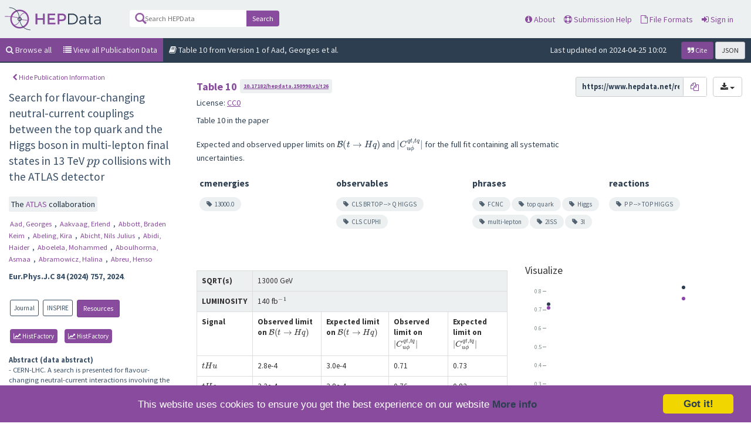

--- FILE ---
content_type: text/html; charset=utf-8
request_url: https://www.hepdata.net/record/151308
body_size: 62528
content:



<!DOCTYPE html>
<html lang="en" dir="ltr">
  <head>
    <meta charset="utf-8">
    <meta http-equiv="X-UA-Compatible" content="IE=edge">
    <meta name="viewport" content="width=device-width, initial-scale=1">
    <meta name="google-site-verification" content="5fPGCLllnWrvFxH9QWI0l1TadV7byeEvfPcyK2VkS_s"/>
    <meta name="google-site-verification" content="Rp5zp04IKW-s1IbpTOGB7Z6XY60oloZD5C3kTM-AiY4"/>

    
    
    <meta name="generator" content="Invenio"/>

    
    
    
    <title>HEPData | ATLAS | 2024 | Search for flavour-changing neutral-current couplings between the top quark and the Higgs boson in multi-lepton final states in 13 TeV $pp$ collisions with the ATLAS detector | Table 10</title>
      <link rel="shortcut icon" type="image/x-icon" href="/static/favicon.ico"/>
          <link rel="apple-touch-icon" sizes="120x120" href="/static/apple-touch-icon-120.png"/>
          <link rel="apple-touch-icon" sizes="152x152" href="/static/apple-touch-icon-152.png"/>
          <link rel="apple-touch-icon" sizes="167x167" href="/static/apple-touch-icon-167.png"/>
          <link rel="apple-touch-icon" sizes="180x180" href="/static/apple-touch-icon-180.png"/>
  
    <script type="application/ld+json">
      {"@context": "http://schema.org", "@id": "https://doi.org/10.17182/hepdata.150998.v1/t26", "@reverse": {"isBasedOn": [{"@type": "ScholarlyArticle", "identifier": {"@type": "PropertyValue", "propertyID": "URL", "value": "https://inspirehep.net/literature/2773613"}}, {"@id": "https://doi.org/10.1140/epjc/s10052-024-12994-1", "@type": "JournalArticle"}]}, "@type": "Dataset", "additionalType": "Dataset", "author": {"@type": "Organization", "name": "ATLAS Collaboration"}, "creator": {"@type": "Organization", "name": "ATLAS Collaboration"}, "datePublished": "2024", "description": "Expected and observed upper limits on $\\mathcal{B}(t\\to Hq)$ and $|C_{u\\phi}^{qt,tq}|$ for the full fit containing all systematic uncertainties.", "distribution": [{"@type": "DataDownload", "contentUrl": "https://www.hepdata.net/download/table/1645748/root", "description": "ROOT file", "encodingFormat": "https://root.cern"}, {"@type": "DataDownload", "contentUrl": "https://www.hepdata.net/download/table/1645748/yaml", "description": "YAML file", "encodingFormat": "https://yaml.org"}, {"@type": "DataDownload", "contentUrl": "https://www.hepdata.net/download/table/1645748/csv", "description": "CSV file", "encodingFormat": "text/csv"}, {"@type": "DataDownload", "contentUrl": "https://www.hepdata.net/download/table/1645748/yoda", "description": "YODA file", "encodingFormat": "https://yoda.hepforge.org"}, {"@type": "DataDownload", "contentUrl": "https://www.hepdata.net/download/table/1645748/yoda.h5", "description": "YODA.H5 file", "encodingFormat": "https://yoda.hepforge.org"}], "identifier": [{"@type": "PropertyValue", "propertyID": "HEPDataRecord", "value": "https://www.hepdata.net/record/ins2773613?version=1"}, {"@type": "PropertyValue", "propertyID": "HEPDataRecordAlt", "value": "https://www.hepdata.net/record/150998"}], "inLanguage": "en", "includedInDataCatalog": {"@id": "https://doi.org/10.17182/hepdata.150998.v1", "@type": "DataCatalog", "url": "https://www.hepdata.net/record/ins2773613?version=1"}, "isPartOf": {"@id": "https://doi.org/10.17182/hepdata.150998.v1", "@type": "Dataset", "description": "- CERN-LHC. A search is presented for flavour-changing neutral-current interactions involving the top quark, the Higgs boson and an up-type quark ($q=u,c$) with the ATLAS detector at the Large Hadron Collider. The analysis considers leptonic decays of the top quark along with Higgs boson decays into two $W$ bosons, two $Z$ bosons or a $\\tau^{+}\\tau^{-}$ pair. It focuses on final states containing either two leptons (electrons or muons) of the same charge or three leptons. The considered processes are $t\\bar{t}$ and $Ht$ production. For the $t\\bar{t}$ production, one top quark decays via $t\\to Hq$. The proton-proton collision data set analysed amounts to 140 fb$^{-1}$ at $\\sqrt{s}=13$ TeV. No significant excess beyond Standard Model expectations is observed and upper limits are set on the $t\\to Hq$ branching ratios at 95\\,\\% confidence level, amounting to observed (expected) limits of $\\mathcal{B}(t\\to Hu)\u0026lt;2.8\\,(3.0) \\times 10^{-4}$ and $\\mathcal{B}(t\\to Hc)\u0026lt;3.3\\,(3.8) \\times 10^{-4}$. Combining this search with other searches for $tHq$ flavour-changing neutral-current interactions previously conducted by ATLAS, considering $H\\to b\\bar{b}$ and $H\\to\\gamma\\gamma$ decays, as well as $H\\to\\tau^{+}\\tau^{-}$ decays with one or two hadronically decaying $\\tau$-leptons, yields observed (expected) upper limits on the branching ratios of $\\mathcal{B}(t\\to Hu)\u0026lt;2.6\\,(1.8) \\times 10^{-4}$ and $\\mathcal{B}(t\\to Hc)\u0026lt;3.4\\,(2.3) \\times 10^{-4}$.", "name": "Search for flavour-changing neutral-current couplings between the top quark and the Higgs boson in multi-lepton final states in 13 TeV $pp$ collisions with the ATLAS detector", "url": "https://www.hepdata.net/record/ins2773613?version=1"}, "keywords": "P P --\u003e TOP HIGGS, FCNC, top quark, Higgs, multi-lepton, 2lSS, 3l, 13000.0, CLS BR TOP --\u003e Q HIGGS, CLS CUPHI", "name": "Table 10", "provider": {"@type": "Organization", "name": "HEPData"}, "publisher": {"@type": "Organization", "name": "HEPData"}, "url": "https://www.hepdata.net/record/151308", "version": 1}
    </script>
  

  


    <link href="https://fonts.googleapis.com/css?family=Source+Sans+Pro:400,700" rel="stylesheet">
    <meta name="theme-color" media="(prefers-color-scheme: dark)" content="#1D2D3D">
    <meta name="theme-color" content="#ECF0F1">
    <!-- Windows Phone -->
    <meta name="msapplication-navbutton-color" content="#894B9D">
    <!-- iOS Safari -->
    <meta name="apple-mobile-web-app-status-bar-style" content="#894B9D">

    <link rel="stylesheet" href="/static/dist/css/hepdata-styles.2cd32ad64c8e6c893c84.css" />
    <script src="/static/dist/js/manifest.5fc587de41eb5711dd6b.js"></script>
<script src="/static/dist/js/73.4d16d3c6e38be7ba390b.js"></script>
<script src="/static/dist/js/2125.886ec603a5ccc4613bf4.js"></script>
<script src="/static/dist/js/hepdata-page-js.36eacf8a32b120348316.js"></script>
    <script src="/static/dist/js/8473.e1ed2f197532e07d97cc.js"></script>
<script src="/static/dist/js/hepdata-mathjax-js.ade24201d6e14f3c29ca.js"></script>

    <link rel="stylesheet" href="/static/dist/css/hepdata-record.c17f0a439c3ad05597eb.css" />
    <link rel="stylesheet" href="/static/dist/css/toastr.e666ca4d35d1be4b5b77.css" />

    <!-- HTML5 shim and Respond.js for IE8 support of HTML5 elements and media queries -->
    <!--[if lt IE 9]>
      <script src="//oss.maxcdn.com/html5shiv/3.7.2/html5shiv.min.js"></script>
      <script src="//oss.maxcdn.com/respond/1.4.2/respond.min.js"></script>
    <![endif]-->

    <!-- Begin Cookie Consent plugin by Silktide - http://silktide.com/cookieconsent -->
    <script type="text/javascript">
        window.cookieconsent_options = {
            "message": "This website uses cookies to ensure you get the best experience on our website",
            "dismiss": "Got it!",
            "learnMore": "More info",
            "link": "/cookies",
            "theme": "light-bottom"
        };
    </script>

    <script type="text/javascript"
            src="//cdnjs.cloudflare.com/ajax/libs/cookieconsent2/1.0.9/cookieconsent.min.js"></script>
    <!-- End Cookie Consent plugin -->
  </head>
  <body data-invenio-config='{"isMathJaxEnabled": ""}' ng-csp  itemscope itemtype="http://schema.org/WebPage" data-spy="scroll" data-target=".scrollspy-target">
    <!--[if lt IE 8]>
      <p class="browserupgrade">You are using an <strong>outdated</strong> browser. Please <a href="http://browsehappy.com/">upgrade your browser</a> to improve your experience.</p>
    <![endif]-->
  <div class="sticky-bars">

    
      <nav class="navbar navbar-default navbar-fixed-top top-bar">

    <div class="container-fluid">
        <!-- Brand and toggle get grouped for better mobile display -->
        <div class="navbar-header">
            <button type="button" class="navbar-toggle collapsed"
                    data-toggle="collapse"
                    data-target="#navbar-collapse" aria-expanded="false">
                <span class="sr-only">Toggle navigation</span>
                <span class="icon-bar"></span>
                <span class="icon-bar"></span>
                <span class="icon-bar"></span>
            </button>
            <a class="navbar-brand" style="padding: 0" href="/">
                <div class="pull-left hep_logo"></div>
            </a>
        </div>


        <div class="collapse navbar-collapse menu" id="navbar-collapse">

            
                <div class="pull-left ">
                    <form class="top-search-form" action="/search">
                        <input type="text" name="q"
                               placeholder="Search HEPData"
                               value="">
                        <button type="submit" class="submit">Search</button>
                    </form>
                </div>
            

            <ul>



                <li><a href="/about"><span
                        class="fa fa-info-circle"></span> About</a></li>
                <li><a href="/submission"><span
                        class="fa fa-life-ring"></span> Submission Help</a></li>
                <li><a href="/formats"><span
                        class="fa fa-file-o"></span> File Formats</a></li>
                    <li>
                        <a class="" href="/login/">
                            <i class="fa fa-sign-in"></i> Sign in
                        </a>
                    </li>
            </ul>

        </div>
    </div>
</nav>

<div class="clearfix"></div>
    <div class="hep_breadcrumbs">
    <div class="col-md-12 no-padding">
        <ul>
            <a href="/search">
                <li class="active"><span class="fa fa-search"></span>
                    Browse all
                </li>
            </a>

            
              <a href="/record/ins2773613">
                  <li class="active bg-purple-2"><span
                          class="fa fa-list"></span> View all Publication
                      Data
                  </li>
              </a>
            

            <li class="hidden-xs"><span class="fa fa-book"></span>
              
                Table 10
                  from Version 1 of Aad, Georges et al.
            </li>
            <li class="pull-right">

                <div class="cite">

                    
                        <button id="citeLabel" type="button" data-toggle="modal" data-target="#citeModal"
                                class="btn btn-sm btn-primary"
                                aria-haspopup="true" aria-expanded="false">
                            <i class="fa fa-quote-right"></i> Cite
                        </button>
                    

                    

                    <a href="?format=json" id="jsonLabel" type="button"
                       class="btn btn-sm btn-default"
                       aria-haspopup="true" aria-expanded="false">
                        JSON
                    </a>

                </div>

                

                
                    <span class="pull-right hidden-xs"
                          style="padding-right: 10px">Last updated on 2024-04-25 10:02
            </span>
                


            </li>
        </ul>
    </div>
</div>

  </div>
    <div>
    <div class="container-fluid">

        <div class="clearfix"></div>

        <!--top level publication information-->
        <div class="row" style="padding-top: 10px;">
            <div class="detailed-record-info col-lg-3 col-md-3">

                <button class="btn btn-xs btn-link hide-publication-info"
                        style="margin-bottom: 10px"><span
                        class="fa fa-chevron-left"></span> Hide Publication
                    Information
                </button>

            <span id="show-publication-info"
                  class="slider-option paper-info-option"
                  style="left: -40px"><span class="fa fa-chevron-right"></span></span>

                <div>
                    <div class="record-title">
                      
                        Search for flavour-changing neutral-current couplings between the top quark and the Higgs boson in multi-lepton final states in 13 TeV $pp$ collisions with the ATLAS detector
                      
                    </div>

                    <br/>
                    
                      <div class="collaborations">
                        <span class="collaboration-group">
                          The
                          
                            
                            <span class="info_group"> <a
                              href="/search/?collaboration=ATLAS"> ATLAS </a></span>
                           collaboration
                        </span>
                      </div>
                    

                    <div class="record-authors">
                        
                            <a href="/search?author=Aad, Georges">
                              Aad, Georges
                            </a>,
                        
                        
                            <a href="/search?author=Aakvaag, Erlend">
                              Aakvaag, Erlend
                            </a>,
                        
                        
                            <a href="/search?author=Abbott, Braden Keim">
                              Abbott, Braden Keim
                            </a>,
                        
                        
                            <a href="/search?author=Abeling, Kira">
                              Abeling, Kira
                            </a>,
                        
                        
                            <a href="/search?author=Abicht, Nils Julius">
                              Abicht, Nils Julius
                            </a>,
                        
                        
                            <a href="/search?author=Abidi, Haider">
                              Abidi, Haider
                            </a>,
                        
                        
                            <a href="/search?author=Aboelela, Mohammed">
                              Aboelela, Mohammed
                            </a>,
                        
                        
                            <a href="/search?author=Aboulhorma, Asmaa">
                              Aboulhorma, Asmaa
                            </a>,
                        
                        
                            <a href="/search?author=Abramowicz, Halina">
                              Abramowicz, Halina
                            </a>,
                        
                        
                            <a href="/search?author=Abreu, Henso">
                              Abreu, Henso
                            </a>
                        
                    </div>
                    <div class="record-journal">
                        
                        
    <span style="font-weight: bolder">Eur.Phys.J.C 84 (2024) 757, 2024</span>.

                    </div>

                    
                        <br/>
                    

                    <div class="record-links">
                        <ul>
                            
                                <li>
                                    <a href="https://doi.org/10.1140/epjc/s10052-024-12994-1"
                                       target="_blank"><span class="link"><span class="link-value">Journal</span>
                                </span></a>
                                </li>
                            
                            
                              <li>
                                <a href="https://inspirehep.net/literature/2773613"
                                   target="_blank"><span
                                        class="link"><span class="link-type">INSPIRE</span></span>
                                </a>
                              </li>
                            

                            
                                <li>
                                    <button id="show_resources" class="btn btn-primary btn-sm"
                                            data-recid="150998">
                                        Resources
                                    </button>
                                </li>
                            
                        </ul>
                        <ul>
                          
                            <li><div class="analysis"><a href="https://www.hepdata.net/record/resource/3597694?landing_page=true" target="_blank"><span
                              class="fa fa-line-chart"></span> HistFactory</a></div></li>
                          
                            <li><div class="analysis"><a href="https://www.hepdata.net/record/resource/3597695?landing_page=true" target="_blank"><span
                              class="fa fa-line-chart"></span> HistFactory</a></div></li>
                          
                        </ul>
                    </div>
                </div>

                <div class="clearfix"></div>

                <div class="record-abstract">
                    <strong>Abstract  (data
                        abstract)</strong><br/>

                    <div class="record-abstract-content scrollable">
                        
                            - CERN-LHC. A search is presented for flavour-changing neutral-current interactions involving the top quark, the Higgs boson and an up-type quark ($q=u,c$) with the ATLAS detector at the Large Hadron Collider. The analysis considers leptonic decays of the top quark along with Higgs boson decays into two $W$ bosons, two $Z$ bosons or a $\tau^{+}\tau^{-}$ pair. It focuses on final states containing either two leptons (electrons or muons) of the same charge or three leptons. The considered processes are $t\bar{t}$ and $Ht$ production. For the $t\bar{t}$ production, one top quark decays via $t\to Hq$. The proton-proton collision data set analysed amounts to 140 fb$^{-1}$ at $\sqrt{s}=13$ TeV. No significant excess beyond Standard Model expectations is observed and upper limits are set on the $t\to Hq$ branching ratios at 95\,\% confidence level, amounting to observed (expected) limits of $\mathcal{B}(t\to Hu)&lt;2.8\,(3.0) \times 10^{-4}$ and $\mathcal{B}(t\to Hc)&lt;3.3\,(3.8) \times 10^{-4}$. Combining this search with other searches for $tHq$ flavour-changing neutral-current interactions previously conducted by ATLAS, considering $H\to b\bar{b}$ and $H\to\gamma\gamma$ decays, as well as $H\to\tau^{+}\tau^{-}$ decays with one or two hadronically decaying $\tau$-leptons, yields observed (expected) upper limits on the branching ratios of $\mathcal{B}(t\to Hu)&lt;2.6\,(1.8) \times 10^{-4}$ and $\mathcal{B}(t\to Hc)&lt;3.4\,(2.3) \times 10^{-4}$.
                        
                    </div>
                </div>

                <div class="clearfix"></div>
                <br/>
            </div>

            

                

                

            


            <!--if there is data, we show it. If not, we show the upload screen if the logged in user is an uploader-->
            
                
                    
                    <div id="hepdata_table_detail" class="scrollable col-lg-9 col-md-9">

    

    <div class="nice-dropdown" id="table-selector">
        <select style="width: 100%" onchange="HEPDATA.switch_table('#table-list',$(this).val(),$(this).find('option:selected').attr('name'),'finished')">
            
                <option value="1645723" name="SR$2\ell$ Dec pre-fit background composition"
                
                >SR$2\ell$ Dec pre-fit background composition</option>
            
                <option value="1645724" name="SR$2\ell$ Prod pre-fit background composition"
                
                >SR$2\ell$ Prod pre-fit background composition</option>
            
                <option value="1645725" name="SR$3\ell$ Dec pre-fit background composition"
                
                >SR$3\ell$ Dec pre-fit background composition</option>
            
                <option value="1645726" name="SR$3\ell$ Prod pre-fit background composition"
                
                >SR$3\ell$ Prod pre-fit background composition</option>
            
                <option value="1645727" name="SR$2\ell$ Dec $H_\text{T}(\text{jets})$ post-fit"
                
                >SR$2\ell$ Dec $H_\text{T}(\text{jets})$ post-fit</option>
            
                <option value="1645728" name="SR$2\ell$ Prod $m(t_\text{SM}, b\text{-jet}_0)$ post-fit"
                
                >SR$2\ell$ Prod $m(t_\text{SM}, b\text{-jet}_0)$ post-fit</option>
            
                <option value="1645729" name="SR$3\ell$ Dec $m(\ell_\text{OS},\ell_\text{SS,1})$ post-fit"
                
                >SR$3\ell$ Dec $m(\ell_\text{OS},\ell_\text{SS,1})$ post-fit</option>
            
                <option value="1645730" name="SR$3\ell$ Prod $m(\ell_\text{OS},\ell_\text{SS,1})$ post-fit"
                
                >SR$3\ell$ Prod $m(\ell_\text{OS},\ell_\text{SS,1})$ post-fit</option>
            
                <option value="1645731" name="SR$2\ell$ Dec $D_\text{NN}(tHc)$ post-fit"
                
                >SR$2\ell$ Dec $D_\text{NN}(tHc)$ post-fit</option>
            
                <option value="1645732" name="SR$2\ell$ Prod $D_\text{NN}(tHc)$ post-fit"
                
                >SR$2\ell$ Prod $D_\text{NN}(tHc)$ post-fit</option>
            
                <option value="1645733" name="SR$3\ell$ Dec $D_\text{NN}(tHc)$ post-fit"
                
                >SR$3\ell$ Dec $D_\text{NN}(tHc)$ post-fit</option>
            
                <option value="1645734" name="SR$3\ell$ Prod $D_\text{NN}(tHc)$ post-fit"
                
                >SR$3\ell$ Prod $D_\text{NN}(tHc)$ post-fit</option>
            
                <option value="1645735" name="CR$2\ell$ HF$e$ $p_\text{T}(\ell_1)$ post-fit"
                
                >CR$2\ell$ HF$e$ $p_\text{T}(\ell_1)$ post-fit</option>
            
                <option value="1645736" name="CR$2\ell$ HF$\mu$ $p_\text{T}(\ell_1)$ post-fit"
                
                >CR$2\ell$ HF$\mu$ $p_\text{T}(\ell_1)$ post-fit</option>
            
                <option value="1645737" name="CR$2\ell$ $t\bar{t}V$ $p_\text{T}(\ell_1)$ post-fit"
                
                >CR$2\ell$ $t\bar{t}V$ $p_\text{T}(\ell_1)$ post-fit</option>
            
                <option value="1645738" name="CR$3\ell$ HF$e$ $p_\text{T}(\ell_2)$ post-fit"
                
                >CR$3\ell$ HF$e$ $p_\text{T}(\ell_2)$ post-fit</option>
            
                <option value="1645739" name="CR$3\ell$ HF$\mu$ $p_\text{T}(\ell_2)$ post-fit"
                
                >CR$3\ell$ HF$\mu$ $p_\text{T}(\ell_2)$ post-fit</option>
            
                <option value="1645740" name="CR$3\ell$ $t\bar{t}W$ $p_\text{T}(b\text{-jet}_0)$ post-fit"
                
                >CR$3\ell$ $t\bar{t}W$ $p_\text{T}(b\text{-jet}_0)$ post-fit</option>
            
                <option value="1645741" name="CR$3\ell$ $t\bar{t}Z$ $p_\text{T}(b\text{-jet}_0)$ post-fit"
                
                >CR$3\ell$ $t\bar{t}Z$ $p_\text{T}(b\text{-jet}_0)$ post-fit</option>
            
                <option value="1645742" name="Upper limits on $\mathcal{B}(t\to Hu)$"
                
                >Upper limits on $\mathcal{B}(t\to Hu)$</option>
            
                <option value="1645743" name="Upper limits on $\mathcal{B}(t\to Hc)$"
                
                >Upper limits on $\mathcal{B}(t\to Hc)$</option>
            
                <option value="1645744" name="Table 6"
                
                >Table 6</option>
            
                <option value="1645745" name="Table 7"
                
                >Table 7</option>
            
                <option value="1645746" name="Table 8"
                
                >Table 8</option>
            
                <option value="1645747" name="Table 9"
                
                >Table 9</option>
            
                <option value="1645748" name="Table 10"
                selected
                >Table 10</option>
            
                <option value="1645749" name="SR$2\ell$ Dec $H_\text{T}(\text{jets})$ pre-fit"
                
                >SR$2\ell$ Dec $H_\text{T}(\text{jets})$ pre-fit</option>
            
                <option value="1645750" name="SR$2\ell$ Prod $m(t_\text{SM}, b\text{-jet}_0)$ pre-fit"
                
                >SR$2\ell$ Prod $m(t_\text{SM}, b\text{-jet}_0)$ pre-fit</option>
            
                <option value="1645751" name="SR$3\ell$ Dec $m(\ell_\text{OS},\ell_\text{SS,1})$ pre-fit"
                
                >SR$3\ell$ Dec $m(\ell_\text{OS},\ell_\text{SS,1})$ pre-fit</option>
            
                <option value="1645752" name="SR$3\ell$ Prod $m(\ell_\text{OS},\ell_\text{SS,1})$ pre-fit"
                
                >SR$3\ell$ Prod $m(\ell_\text{OS},\ell_\text{SS,1})$ pre-fit</option>
            
                <option value="1645753" name="SR$2\ell$ Dec $D_\text{NN}(tHu)$ post-fit"
                
                >SR$2\ell$ Dec $D_\text{NN}(tHu)$ post-fit</option>
            
                <option value="1645754" name="SR$2\ell$ Prod $D_\text{NN}(tHu)$ post-fit"
                
                >SR$2\ell$ Prod $D_\text{NN}(tHu)$ post-fit</option>
            
                <option value="1645755" name="SR$3\ell$ Dec $D_\text{NN}(tHu)$ post-fit"
                
                >SR$3\ell$ Dec $D_\text{NN}(tHu)$ post-fit</option>
            
                <option value="1645756" name="SR$3\ell$ Prod $D_\text{NN}(tHu)$ post-fit"
                
                >SR$3\ell$ Prod $D_\text{NN}(tHu)$ post-fit</option>
            
                <option value="1645757" name="SR$2\ell$ Dec $D_\text{NN}(tHc)$ pre-fit"
                
                >SR$2\ell$ Dec $D_\text{NN}(tHc)$ pre-fit</option>
            
                <option value="1645758" name="SR$2\ell$ Prod $D_\text{NN}(tHc)$ pre-fit"
                
                >SR$2\ell$ Prod $D_\text{NN}(tHc)$ pre-fit</option>
            
                <option value="1645759" name="SR$3\ell$ Dec $D_\text{NN}(tHc)$ pre-fit"
                
                >SR$3\ell$ Dec $D_\text{NN}(tHc)$ pre-fit</option>
            
                <option value="1645760" name="SR$3\ell$ Prod $D_\text{NN}(tHc)$ pre-fit"
                
                >SR$3\ell$ Prod $D_\text{NN}(tHc)$ pre-fit</option>
            
                <option value="1645761" name="SR$2\ell$ Dec $D_\text{NN}(tHu)$ pre-fit"
                
                >SR$2\ell$ Dec $D_\text{NN}(tHu)$ pre-fit</option>
            
                <option value="1645762" name="SR$2\ell$ Prod $D_\text{NN}(tHu)$ pre-fit"
                
                >SR$2\ell$ Prod $D_\text{NN}(tHu)$ pre-fit</option>
            
                <option value="1645763" name="SR$3\ell$ Dec $D_\text{NN}(tHu)$ pre-fit"
                
                >SR$3\ell$ Dec $D_\text{NN}(tHu)$ pre-fit</option>
            
                <option value="1645764" name="SR$3\ell$ Prod $D_\text{NN}(tHu)$ pre-fit"
                
                >SR$3\ell$ Prod $D_\text{NN}(tHu)$ pre-fit</option>
            
                <option value="1645765" name="CR$2\ell$ HF$e$ $p_\text{T}(\ell_1)$ pre-fit"
                
                >CR$2\ell$ HF$e$ $p_\text{T}(\ell_1)$ pre-fit</option>
            
                <option value="1645766" name="CR$2\ell$ HF$\mu$ $p_\text{T}(\ell_1)$ pre-fit"
                
                >CR$2\ell$ HF$\mu$ $p_\text{T}(\ell_1)$ pre-fit</option>
            
                <option value="1645767" name="CR$2\ell$ $t\bar{t}V$ $p_\text{T}(\ell_1)$ pre-fit"
                
                >CR$2\ell$ $t\bar{t}V$ $p_\text{T}(\ell_1)$ pre-fit</option>
            
                <option value="1645768" name="CR$3\ell$ HF$e$ $p_\text{T}(\ell_2)$ pre-fit"
                
                >CR$3\ell$ HF$e$ $p_\text{T}(\ell_2)$ pre-fit</option>
            
                <option value="1645769" name="CR$3\ell$ HF$\mu$ $p_\text{T}(\ell_2)$ pre-fit"
                
                >CR$3\ell$ HF$\mu$ $p_\text{T}(\ell_2)$ pre-fit</option>
            
                <option value="1645770" name="CR$3\ell$ $t\bar{t}W$ $p_\text{T}(b\text{-jet}_0)$ pre-fit"
                
                >CR$3\ell$ $t\bar{t}W$ $p_\text{T}(b\text{-jet}_0)$ pre-fit</option>
            
                <option value="1645771" name="CR$3\ell$ $t\bar{t}Z$ $p_\text{T}(b\text{-jet}_0)$ pre-fit"
                
                >CR$3\ell$ $t\bar{t}Z$ $p_\text{T}(b\text{-jet}_0)$ pre-fit</option>
            
                <option value="1645772" name="$tHu$ fit NP ranking"
                
                >$tHu$ fit NP ranking</option>
            
                <option value="1645773" name="$tHc$ fit NP ranking"
                
                >$tHc$ fit NP ranking</option>
            
                <option value="1645774" name="Upper limits on $\mathcal{B}(t\to Hu)$ per final state"
                
                >Upper limits on $\mathcal{B}(t\to Hu)$ per final state</option>
            
                <option value="1645775" name="Upper limits on $\mathcal{B}(t\to Hc)$ per final state"
                
                >Upper limits on $\mathcal{B}(t\to Hc)$ per final state</option>
            
        </select>
    </div>

    <div id="hepdata_table_loader" style="width: 200px; height: 200px; margin: 0 auto">
        <div id="hepdata_table_loading">
            <div id="main_table_loader"></div>
            <p align="center" style="font-weight: bolder; color: #2C3E50; padding-top: 0px">Loading Data...</p>
        </div>
        <div id="hepdata_table_loading_failed" class="hidden">
            <p id="hepdata_table_loading_failed_text" align="center" style="font-weight: bolder; color: #2C3E50; padding-top: 0px"></p>
            <p align="center">Please try again later, or email info@hepdata.net if this error persists.</p>
        </div>
    </div>

    <div id="hepdata_table_content" class="hidden">
        <div class="hepdata_table_detail_header">
            <div>
                <h4>

                    <div id="table_name" class="pull-left" style="padding-top: 7px;"></div>
                    
                        <div id="table_doi" style="padding-top: 7px;" class="pull-left"><div id="table_doi_contents"></div></div>
                    


                    <a href="" class="pull-right btn btn-link btn-sm" id="json_link">JSON</a>
                    <div class="dropdown pull-right">
                        <button id="dLabelData"
                                type="button"
                                class="btn btn-default"
                                data-toggle="dropdown"
                                aria-haspopup="true"
                                aria-expanded="false">
                            <i class="fa fa-download"></i>
                            <span class="caret"></span>
                        </button>

                        <ul class="dropdown-menu" aria-labelledby="dLabelData">
                            <li>
                                <a href="#"
                                   class="data_download_link"
                                   id="download_yaml_data">YAML</a>
                            </li>
                            <li>
                                <a href="#"
                                   class="data_download_link"
                                   id="download_yoda_data">YODA</a>
                            </li>
                            <li>
                                <a href="#"
                                   class="data_download_link"
                                   id="download_yoda1_data">YODA1</a>
                            </li>
                            <li>
                                <a href="#"
                                   class="data_download_link"
                                   id="download_root_data">ROOT</a>
                            </li>
                            <li>
                                <a href="#"
                                   class="data_download_link"
                                   id="download_csv_data">CSV</a>
                            </li>
                        </ul>
                    </div>

                    <div class="pull-right" id="data_link_container">
                        <input id="direct_data_link" value="" disabled>
                        <button class="btn btn-small copy-btn" data-clipboard-text="">
                            <i class="fa fa-copy" alt="Copy to clipboard"></i>
                        </button>
                    </div>

                    <span class="pull-right" id="support-files" style="margin-right: 20px; margin-top:1px"></span>
                </h4>

                <div class="clearfix"></div>

                <p id="table_data_license" class="hidden">License: <span id="table_data_license_url"></span></p>

                <div class="clearfix"></div>

                <p id="table_location"></p>

                <div class="clearfix"></div>

                <div id="related-tables">
                    <h5>This table is related to:</h5>
                    <div class="related-list-container">
                        <ul class="related-list"></ul>
                    </div>
                </div>

                <div class="clearfix"></div>

                <div id="related-to-this-tables">
                    <h5>This table is referred to by:</h5>
                    <div class="related-list-container">
                        <ul class="related-list"></ul>
                    </div>
                </div>
            </div>
            <div class="clearfix"></div>
            <div class="row">
                <div class="col-md-9 col-sm-10">
                    <p id="table_description"></p>
                </div>
                <div id="figures" class="col-md-3 col-sm-2"></div>
            </div>


            <div class="clearfix"></div>
            <div id="table_keywords">
                <div class="row-fluid"></div>
            </div>
            <div class="clearfix"></div>
        </div>
        <br/>

        <div class="clearfix"></div>

        <div class="clearfix"></div>

        <div id="hepdata_filesize_loader" class="hidden">
            <div id="filesize_table_confirm" align="center">
                <p align="center" style="font-weight: bolder; color: #2C3E50; padding-top: 0px">This table is too large to load automatically.</p>
                <p id="filesize_table_size">The table size is <span id="file_size"></span> MB, which is greater than our threshold of <span id="threshold_size"></span> MB.</p>
                <button id="hepdata_filesize_loading_button" class="btn btn-primary btn-sm">Load Table</button>
            </div>
            <div id="filesize_table_loading" class="hidden" align="center">
                <div id="filesize_table_loader"></div>
                <p align="center" style="font-weight: bolder; color: #2C3E50; padding-top: 0px">Loading Data...</p>
            </div>
            <div id="filesize_table_loading_failed" class="hidden">
                <p id="filesize_table_failed_text" align="center" style="font-weight: bolder; color: #2C3E50; padding-top: 0px"></p>
                <p align="center">Please try again later, or email info@hepdata.net if this error persists.</p>
            </div>
        </div>
        <div id="hep_table" class="row">
            <div id="hep_table_data" class="col-md-7 hidden-xs">
                <div id="table_options_region"></div>
                <div id="table_section">
                    <table class="table table-bordered table-hover">
                        <tbody id="data_table_region">
                        <!--will be populated automatically-->
                        </tbody>
                    </table>
                </div>
            </div>

            <div id="hep_table_chart" class="col-md-5 ">
                <h4>Visualize</h4>

                <div id="data_visualization_region">

                </div>

                <div id="legend" class="legend-container">

                </div>
            </div>


        </div>


    </div>

</div>

                
            

        </div>
    </div>


    <!-- Modal -->
<div class="modal fade" id="codeDialog" tabindex="-1" role="dialog"
     aria-labelledby="codeDialog" aria-hidden="true">
    <div class="modal-dialog">
        <div class="modal-content">
            <div class="modal-header">
                <button type="button" class="close" data-dismiss="modal"
                        aria-label="Close"><span
                        aria-hidden="true">&times;</span></button>
                <h4 class="modal-title code-viewer-title" id="codeDialogLabel">Resource File</h4>
            </div>

            <div class="modal-body" id="codeDialogContents">
                <p id="file-description"></p>

                <div id="code">
                    <textarea id="code-contents"></textarea>
                </div>
            </div>
            <div class="modal-footer">
                <a href="#" id="file_download_btn" type="button" class="btn btn-primary">Download File
                </a>
            </div>
        </div>
    </div>
</div>

<script src="/static/dist/js/hepdata-code-view-js.1f70d8b80ddf0dd84e5e.js"></script>
    <div class="modal fade" id="resourceModal" tabindex="-1" role="dialog" aria-labelledby="resourceModal"
     aria-hidden="true">
    <div class="modal-dialog modal-lg">
        <div class="modal-content">
            <div class="modal-header" >
                <button type="button" class="close" data-dismiss="modal" aria-label="Close"><span
                        aria-hidden="true">&times;</span></button>
                <h4 class="modal-title" id="additionalResource">Additional Publication Resources</h4>
            </div>

            <div class="modal-body" id="resource-modal-contents">


                <div class="col-md-3" id="resource-filter">
                    <div class="filter">
                        <input type="text" placeholder="filter" id="resource-filter-input" onkeyup="HEPDATA.filter_content('#resource-filter-input', '#resource-list-items');">
                    </div>
                    <ul class="scrollable" id="resource-list-items">
                        
                    </ul>
                </div>

                <div class="col-md-9" id="resource-details">
                    

                    <div class="container-fluid">
                        
                        
                            
                        
                        <div class="row scrollable full" id="resource-list">
                            <!-- automatically populated -->
                        </div>
                    </div>

                </div>

                <div class="clearfix"></div>
            </div>
        </div>
    </div>
</div>
    
      <div class="modal fade" id="citeModal" tabindex="-1" role="dialog" aria-labelledby="citeModal"
     aria-hidden="true">
    <div class="modal-dialog">
        <div class="modal-content">
            <div class="modal-header">
                <button type="button" class="close" data-dismiss="modal" aria-label="Close"><span
                        aria-hidden="true">&times;</span></button>
                <h4 class="modal-title" id="citing">Citing this record</h4>
            </div>
            <div class="modal-body" id="codeDialogContents" style="padding: 0">

                
                    <div>
                        <ul class="nav nav-tabs" role="tablist">
                            <li role="presentation" class="active"><a href="#html" aria-controls="home" role="tab"
                                                                      data-toggle="tab">HTML</a></li>
                            <li role="presentation"><a href="#bibtex" aria-controls="profile" role="tab"
                                                       data-toggle="tab">BibTeX</a>
                            </li>
                        </ul>

                        <div class="tab-content">

                            
                              
                              
                            

                            
                              
                              
                              
                                
                                  
                                
                                  
                                
                                  
                                
                                  
                                
                                  
                                
                                  
                                
                                  
                                
                                  
                                
                                  
                                
                                  
                                
                                  
                                
                                  
                                
                                  
                                
                                  
                                
                                  
                                
                                  
                                
                                  
                                
                                  
                                
                                  
                                
                                  
                                
                                  
                                
                                  
                                
                                  
                                
                                  
                                
                                  
                                
                                  
                                    
                                  
                                
                                  
                                
                                  
                                
                                  
                                
                                  
                                
                                  
                                
                                  
                                
                                  
                                
                                  
                                
                                  
                                
                                  
                                
                                  
                                
                                  
                                
                                  
                                
                                  
                                
                                  
                                
                                  
                                
                                  
                                
                                  
                                
                                  
                                
                                  
                                
                                  
                                
                                  
                                
                                  
                                
                                  
                                
                                  
                                
                                  
                                
                                  
                                
                              
                            

                            <div role="tabpanel" class="tab-pane in active" id="html">
                                <div class="citation-panel">
                                    <p>When using this data, please cite the original publication:</p>

                                    <div class="well well-small" style="background: white">
                                        
      
        
          ATLAS
      Collaboration
    (2024).

<p>Search for flavour-changing neutral-current couplings between the top quark and the Higgs boson in multi-lepton final states in 13 TeV $pp$ collisions with the ATLAS detector. Eur.Phys.J.C 84 (2024) 757.</p>

  <p><strong>https://doi.org/10.1140/epjc/s10052-024-12994-1</strong></p>


<a href="https://inspirehep.net/literature/2773613" class="btn btn-default btn-sm" target="_new">View
    INSPIRE Record</a>
<a href="https://inspirehep.net/api/literature/2773613?format=bibtex" class="btn btn-default btn-sm"
   target="_new">Download BibTeX from INSPIRE</a>
                                    </div>

                                    <p>Additionally, you should cite the <img
                                            src="/static/img/hepdata_logo.svg" height="30">
                                        record:
                                    </p>
                                    <div class="well well-small" style="background: white">
                                        
                                              
                                                
                                                  ATLAS
                                              Collaboration
                                            (2024).
                                        
                                        <p>Search for flavour-changing neutral-current couplings between the top quark and the Higgs boson in multi-lepton final states in 13 TeV $pp$ collisions with the ATLAS detector. HEPData (collection).</p>
                                        <p><strong>https://doi.org/10.17182/hepdata.150998</strong></p>
                                    </div>

                                    <p>or, if you prefer, a specific version of the <img
                                            src="/static/img/hepdata_logo.svg" height="30">
                                        record:
                                    </p>
                                    <div class="well well-small" style="background: white">
                                        
                                              
                                                
                                                  ATLAS
                                              Collaboration
                                            (2024).
                                        
                                      <p>Search for flavour-changing neutral-current couplings between the top quark and the Higgs boson in multi-lepton final states in 13 TeV $pp$ collisions with the ATLAS detector (Version 1). HEPData (collection).</p>
                                        <p><strong>https://doi.org/10.17182/hepdata.150998.v1</strong></p>
                                    </div>

                                    
                                      <p>
                                        
                                          You can also cite this table directly.
                                        
                                      </p>

                                      

                                      
                                          <div class="well well-small table-cite-html" id="table_cite_html_1">
                                              
                                                    
                                                        
                                                        ATLAS
                                                    Collaboration
                                                  (2024).
                                              
                                              <p>&ldquo;Table 10&rdquo; of &ldquo;Search for flavour-changing neutral-current couplings between the top quark and the Higgs boson in multi-lepton final states in 13 TeV $pp$ collisions with the ATLAS detector&rdquo; (Version 1). HEPData (dataset).</p>
                                              <p><strong>https://doi.org/10.17182/hepdata.150998.v1/t26</strong></p>
                                          </div>
                                      

                                    

                                    
                                </div>

                            </div>

                            <div role="tabpanel" class="tab-pane" id="bibtex">
                                <div class="citation-panel">
                                    <p>When using this data, please cite the original publication:</p>

                                    <div class="well well-small" style="background: white">
                                        
      
        
          ATLAS
      Collaboration
    (2024).

<p>Search for flavour-changing neutral-current couplings between the top quark and the Higgs boson in multi-lepton final states in 13 TeV $pp$ collisions with the ATLAS detector. Eur.Phys.J.C 84 (2024) 757.</p>

  <p><strong>https://doi.org/10.1140/epjc/s10052-024-12994-1</strong></p>


<a href="https://inspirehep.net/literature/2773613" class="btn btn-default btn-sm" target="_new">View
    INSPIRE Record</a>
<a href="https://inspirehep.net/api/literature/2773613?format=bibtex" class="btn btn-default btn-sm"
   target="_new">Download BibTeX from INSPIRE</a>
                                    </div>

                                    <p>Additionally, you should cite the <img
                                            src="/static/img/hepdata_logo.svg" height="30">
                                        record:
                                        <button class="btn btn-primary btn-sm cite-copy-btn pull-right" data-clipboard-target="#record_bibtex">
                                            <i class="fa fa-copy" alt="Copy to clipboard"></i>
                                        </button>
                                    </p>
                                        
                                        
                                          
                                        
                                    <textarea readonly id="record_bibtex">@misc{hepdata.150998,
    author = "{ATLAS Collaboration}",
    title = &#34;{Search for flavour-changing neutral-current couplings between the top quark and the Higgs boson in multi-lepton final states in 13 TeV $pp$ collisions with the ATLAS detector}&#34;,
    howpublished = "{HEPData (collection)}",
    year = 2024,
    note = "\url{https://doi.org/10.17182/hepdata.150998}"
}</textarea>

                                    <p>or, if you prefer, a specific version of the <img
                                                src="/static/img/hepdata_logo.svg" height="30">
                                            record:
                                        <button class="btn btn-primary btn-sm cite-copy-btn pull-right" data-clipboard-target="#versioned_record_bibtex">
                                            <i class="fa fa-copy" alt="Copy to clipboard"></i>
                                        </button>
                                        </p>
                                    
                                    <textarea readonly id="versioned_record_bibtex">@misc{hepdata.150998.v1,
    author = "{ATLAS Collaboration}",
    title = &#34;{Search for flavour-changing neutral-current couplings between the top quark and the Higgs boson in multi-lepton final states in 13 TeV $pp$ collisions with the ATLAS detector (Version 1)}&#34;,
    howpublished = "{HEPData (collection)}",
    year = 2024,
    note = "\url{https://doi.org/10.17182/hepdata.150998.v1}"
}</textarea>

                                    
                                      
                                          <p>
                                            <button class="btn btn-primary btn-sm cite-copy-btn pull-right" id="table_bibtex_copy_btn"
                                                    data-clipboard-target="#table_bibtex_1">
                                                <i class="fa fa-copy" alt="Copy to clipboard"></i>
                                            </button>
                                          </p>
                                          <p>You can also cite this table directly.</p>
                                      

                                      

                                      
                                        
                                        
                                            
                                        
                                      <textarea class="table-bibtex" id="table_bibtex_1" readonly>@misc{hepdata.150998.v1/t26,
      author = "{ATLAS Collaboration}",
      title = &#34;{``Table 10&#39;&#39; of ``Search for flavour-changing neutral-current couplings between the top quark and the Higgs boson in multi-lepton final states in 13 TeV $pp$ collisions with the ATLAS detector&#39;&#39; (Version 1)}&#34;,
      howpublished = "{HEPData (dataset)}",
      year = 2024,
      note = "\url{https://doi.org/10.17182/hepdata.150998.v1/t26}"
  }</textarea>
                                      
                                    

                                    
                                </div>

                            </div>
                        </div>
                    </div>
                
            </div>
        </div>
    </div>
</div>
    


    <div id="footer" class="footer-home">
    <div class="row">
        <div class="col-md-4" align="center"><a href="https://www.ippp.dur.ac.uk/"
                                                target="_blank"><img
                src="/static/img/about/durham-logo.svg" width="180px"></a>
        </div>
        <div class="col-md-4" align="center"><a href="http://home.cern/"
                                                target="_blank"> <img
                src="/static/img/about/cern-logo.svg" width="90px"></a>
        </div>

        <div class="col-md-4" align="center"><a href="https://www.ukri.org/councils/stfc/" target="_blank"><img
                src="/static/img/about/stfc-logo.png" width="250px"></a>
        </div>
    </div>

    <br/>

    <div class="row text-center">
        <div class="col-md-12">


            <p class="footer-links">
                <a href="/about" target="_new" style="color: white">About HEPData</a>
                <a href="/submission" target="_new" style="color: white">Submitting to HEPData</a>
                <a href="/formats" target="_new" style="color: white">HEPData File Formats</a>
                <a href="/permissions/coordinators" target="_new" style="color: white">HEPData Coordinators</a>
                <a href="/terms" target="_new" style="color: white">HEPData Terms of Use</a>
                <a href="/cookies" target="_new" style="color: white">HEPData Cookie Policy</a>
            </p>

            <p class="footer-links">
                <a href="https://status.hepdata.net" target="_new" style="color: white">
                    <i class="fa fa-heartbeat"></i> Status</a>
                <a href="mailto:info@hepdata.net" target="_new" style="color: white"><i
                        class="fa fa-envelope-o"></i> Email</a>
                <a href="https://hepdata-forum.cern.ch" target="_new" style="color: white">
                    <img src="/static/img/icons/discourse-brands.svg"
                         style="width: 12px; vertical-align: middle"> Forum</a>
                <a href="https://www.twitter.com/HEPData" target="_new" style="color: white">
                    <i class="fa fa-twitter"></i> Twitter</a>
                <a href="https://www.github.com/HEPData" target="_new" style="color: white"><i class="fa fa-github"></i>
                    GitHub</a>
            </p>
            <br/>


          <p>Copyright ~1975-Present, HEPData | Powered by <a href="https://inveniosoftware.org/"
                                                              target="_blank" style="color:white">Invenio</a>,
            funded by <a href="https://www.ukri.org/councils/stfc/" target="_blank" style="color:white">STFC</a>,
            hosted and originally developed at <a href="https://home.cern/" target="_blank" style="color:white">CERN</a>,
            supported and further developed at <a href="https://www.ippp.dur.ac.uk/" target="_blank"
                                                  style="color:white">IPPP
              Durham</a>.
          </p>
          
            
          
        </div>
    </div>
</div>

<div class="clearfix"></div>
    <script src="/static/dist/js/4143.ec104cda326d64cc223e.js"></script>
<script src="/static/dist/js/hepdata-loaders-js.73b466681944ace5c58f.js"></script>
<script src="/static/dist/js/hepdata-record-js.d2e8cacbe20a9acbeef9.js"></script>
<script src="/static/dist/js/hepdata-resources-js.922e35ad209fec37af9c.js"></script>
<script src="/static/dist/js/hepdata-reviews-js.dc2a76d82dc0b05ace1f.js"></script>
<script src="/static/dist/js/hepdata-tables-js.a9bc5e2cd214cba9c52d.js"></script>
<script src="/static/dist/js/8214.66899ca33f4d6374c927.js"></script>
<script src="/static/dist/js/hepdata-vis-common-js.e11cb941a65a5713cd1e.js"></script>
<script src="/static/dist/js/hepdata-vis-heatmap-js.0e26d60b8a375c6b0bb6.js"></script>
<script src="/static/dist/js/hepdata-vis-histogram-js.71f8295012821f225494.js"></script>
<script src="/static/dist/js/hepdata-vis-pie-js.7770967699ffb14e6515.js"></script>
<script src="/static/dist/js/hepdata-vis-status-js.a3e5207453238a86bcd5.js"></script>
<script src="/static/dist/js/bootstrap-filestyle-js.3670d5554575ab687d31.js"></script>

<script>

    $(document).ready(function () {

        HEPDATA.upload_max_size = 52000000;
        HEPDATA.upload_timeout = 298;
        HEPDATA.show_review = false;
        HEPDATA.size_load_check_threshold = 1048576;

        HEPDATA.hepdata_record.initialise();
        HEPDATA.hepdata_resources.initialise(150998, 1);
        HEPDATA.current_record_type = 'table';

        HEPDATA.render_loader("#hepdata-loading", [
                    {x: 26, y: 30, color: "#955BA5"},
                    {x: -60, y: 55, color: "#2C3E50"},
                    {x: 37, y: -10, color: "#955BA5"},
                    {x: -60, y: 10, color: "#955BA5"},
                    {x: -27, y: -30, color: "#955BA5"},
                    {x: 60, y: -55, color: "#2C3E50"}],
                {"width": 200, "height": 200}
        );

        

            
                HEPDATA.current_inspire_id = 2773613;
            

            HEPDATA.site_url = "https://www.hepdata.net";
            HEPDATA.current_record_id = 150998;
            HEPDATA.current_table_version = 1;

            var table_id_to_show = 1645748;
            var table_name_to_show = "Table 10";  // escape backslashes
            var status = "finished";

            
              // Pass table name before it gets mangled by MathJax if it contains LaTeX encoding.
              HEPDATA.switch_table('#table-list', table_id_to_show, table_name_to_show, status);
            

            if (window.location.href.indexOf("table=") > -1) {
                $('#table-list').animate({
                    scrollTop: $("#" + table_id_to_show).offset().top
                }, 2000);
            }
        
    });

    $('.hide-publication-info').click(function () {
        $(".detailed-record-info").animate({
            left: "-=520"
        }, 400);

        $("#table-list-section").css('margin-left', "32px");
        $(".detailed-record-info").css('position', 'fixed').delay(400);
        $("#hepdata_table_detail").animate({
            'margin-left': '20px'
        });

        $("#show-publication-info").animate({
            left: "+=40"
        }, 400);
    });


    $('#show-publication-info').click(function () {
        $(".detailed-record-info").css('position', 'relative');

        $(".detailed-record-info").animate({
            left: "+=520"
        }, 400);

        $("#show-publication-info").animate({
            left: "-=40"
        }, 400);

        $("#hepdata_table_detail").css({'width': '', 'margin-left':0});

        $("#table-list-section").css('margin-left', "0px");
    });

    $('#watch_btn').click(function () {
        var action = $("#watch_btn span").text().indexOf("Unwatch") === -1 ? "subscribe" : "unsubscribe";
        var url = "/subscriptions/" + action + "/";
        $.post(url + '150998').done(function (data) {
            $("#watch_btn span").text(action === "subscribe" ? "Unwatch record" : "Watch record");
        }).fail(function (data) {
            alert("Unable to watch this record. An error occurred.");
        })
    });

    HEPDATA.setup_clipboard();



</script>

    <!-- Google tag (gtag.js) -->
<script async src="https://www.googletagmanager.com/gtag/js?id=G-P845MBKPJD"></script>
<script>
  window.dataLayer = window.dataLayer || [];
  function gtag(){dataLayer.push(arguments);}
  gtag('js', new Date());

  gtag('config', 'G-P845MBKPJD');
</script>
  </body>
</html>

--- FILE ---
content_type: application/javascript
request_url: https://www.hepdata.net/static/dist/js/hepdata-resources-js.922e35ad209fec37af9c.js
body_size: 8155
content:
"use strict";(self.webpackChunkinvenio_assets=self.webpackChunkinvenio_assets||[]).push([[606,9528],{7563(e,t,i){var r=i(73),n=i.n(r),a=(i(2125),i(4143)),o=i.n(a),s=i(8389);s.A.hepdata_resources=function(){var e="Common Resources",t={},i=e,r=function(e){var i=t[e],r=o().select("#resource-list");r.html(""),o().select("#add-resource-form").attr("action","/record/add_resource/"+i.type+"/"+i.id+"/"+i.version),o().select("#selected_resource_item").text(e);var n=r.selectAll(".resource-item-container").data(i.resources).enter().append("div").attr("class","col-md-6 resource-item-container").append("div").attr("class","resource-item");n.append("div").html(function(e){return"preview_location"in e?(e.file_type="image",'<img src="'+e.preview_location+'" width="110px"/>'):'<i class="fa fa-'+s.A.map_file_type_to_property(e.file_type,"icon")+'"></i>'}),n.append("h4").text(function(e){return s.A.map_file_type_to_property(e.file_type,"description")}),n.append("p").text(function(e){return e.file_description}),n.append("span").text(function(e){return e.data_license&&e.data_license.url?"License: ":""}),n.append("a").attr("href",function(e){return e.data_license?e.data_license.url:null}).attr("title",function(e){return e.data_license?e.data_license.description:null}).text(function(e){return e.data_license?e.data_license.name:null}).attr("class","license-url"),n.append("p").attr("display",function(e){return null==e.doi?"none":"block"}).html(function(e){return null==e.doi?"":'<a href="https://doi.org/'+e.doi+'" class="resource-doi">'+e.doi+"</a>"}),n.append("a").attr("target","_new").attr("class","btn btn-primary btn-sm").attr("href",function(e){return"/record/resource/"+e.id+"?landing_page=true"}).text("Landing Page"),n.append("a").attr("target","_new").attr("class","btn btn-primary btn-sm").attr("href",function(e){var t=e.location;return-1==e.location.indexOf("http")&&(t="/record/resource/"+e.id+"?view=true"),t}).text(function(e){return-1==e.location.indexOf("http")?"Download":"View Resource"}),s.A.typeset([o().select("#resourceModal").node()])},a=function(e,a){n()("#resourceModal").modal(),n().ajax({type:"GET",dataType:"json",url:"/record/resources/"+e+"/"+a,success:function(e){var n=o().select("#resource-filter ul");n.html(""),e.submission_items.forEach(function(e){t[e.name]=e;var r=n.append("li").attr("data-name",e.name).attr("class",function(){return i===e.name?"active":""});r.text(e.name),r.append("span").attr("class","badge pull-right").text(e.resources.length)}),r(i)}}),n()(document).on("click","#resource-filter ul li",function(){var e=n()(this).attr("data-name");n()("#resource-filter ul li").each(function(){n()(this).removeClass("active")}),n()(this).addClass("active"),r(e)})},c=function(){var e=n()("#analysisType").val(),t=n()("#analysisOther").val(),i=n()("#analysisURL").val();n()("#other_container").toggleClass("hidden","other"!==e);var r=("other"!==e||"other"===e&&""!==t)&&""!=i;n()("#addAnalysisBtn").prop("disabled",!r)};return{initialise:function(t,r){n()(document).on("click","#show_all_resources",function(){i=e,a(t,r)}),n()(document).on("click","#show_resources",function(){i=s.A.current_table_name||e,a(t,r)}),n()(".form-control").on("change",c),n()(".form-control").on("keyup",c)},set_initial_resource:function(e){i=e}}}()},8389(e,t,i){i.d(t,{A:()=>d});var r=i(73),n=i.n(r),a=i(8187),o=i.n(a),s=i(7959),c=i.n(s),l={interval:void 0,default_error_label:"",show_review:!0,default_errors_to_show:3,default_row_limit:50,current_record_id:void 0,current_table_id:void 0,current_table_name:void 0,current_table_version:void 0,clipboard:void 0,selected:{},site_url:"https://www.hepdata.net",current_filters:{text:"",progress:"",role:""},review_classes:{attention:{icon:"fa-exclamation-triangle",text:"attention required"},todo:{icon:"fa-exclamation-triangle",text:"to be reviewed"},passed:{icon:"fa-check-circle",text:"passed review"}},file_type_to_details:{image:{icon:"image",description:"Image File"},github:{icon:"github",description:"GitHub Repository"},gitlab:{icon:"gitlab",description:"GitLab Repository"},bitbucket:{icon:"bitbucket",description:"Bitbucket Repository"},fastnlo:{icon:"area-chart",description:"fastNLO Analysis"},rivet:{icon:"area-chart",description:"Rivet Analysis"},madanalysis:{icon:"area-chart",description:"MadAnalysis 5 Analysis"},smodels:{icon:"area-chart",description:"SModelS Analysis"},checkmate:{icon:"area-chart",description:"CheckMATE Analysis"},hackanalysis:{icon:"area-chart",description:"HackAnalysis Analysis"},combine:{icon:"area-chart",description:"Combine Analysis"},gambit:{icon:"area-chart",description:"GAMBIT analysis"},xfitter:{icon:"area-chart",description:"xFitter Analysis"},applgrid:{icon:"area-chart",description:"APPLgrid Analysis"},ufo:{icon:"rocket",description:"Universal Feynrules Output (UFO)"},html:{icon:"code",description:"External Link"},oldhepdata:{icon:"file-text-o",description:"Legacy HEPData Format"},root:{icon:"line-chart",description:"ROOT File"},zenodo:{icon:"code",description:"Zenodo Record"}}};l.stats={min_x:Number.MAX_VALUE,max_x:Number.MIN_VALUE,min_y:Number.MAX_VALUE,max_y:Number.MIN_VALUE,min_value:Number.MAX_VALUE,max_value:Number.MIN_VALUE},l.reset_stats=function(){l.stats.min_y=Number.MAX_VALUE,l.stats.max_y=Number.MIN_VALUE,l.stats.min_x=Number.MAX_VALUE,l.stats.max_x=Number.MIN_VALUE,l.stats.min_value=Number.MAX_VALUE,l.stats.max_value=Number.MIN_VALUE},l.delete_submission=function(e,t){n().ajax({dataType:"json",url:"/dashboard/delete/"+window.recid,success:function(e){n()("#progress").addClass("hidden"),e.success?n()("#delete-success").removeClass("hidden"):(n()("#delete-failure").removeClass("hidden"),n()("#deleteDialogMessage").text(e.message));var i=5;setInterval(function(){i-=1,n()(".timer").text(i),0==i&&n()("#deleteWidget").modal("hide")},1e3),setTimeout(function(){window.location=t},5500)}})},l.reindex=function(){n()("#reindex-button").addClass("disabled");var e=5;setInterval(function(){e-=1,n()("#reindex-timer").text(e),0==e&&n()("#reindexWidget").modal("hide")},1e3),n().ajax({method:"POST",url:"/dashboard/manage/reindex/",success:function(e){e.success?n()("#reindex-button").removeClass("disabled"):alert("Failed to reindex database.")}})},l.update_coordinator=function(e,t){n().ajax({method:"POST",url:"/permissions/manage/coordinator/",data:{recid:e,coordinator:t},success:function(e){e.success||alert("Failed to change the coordinator for this record.")}})},l.filter_content=function(e,t){""!=e&&(l.current_filters.text=n()(e).val().toLowerCase()),n()(t+">li").each(function(){var e=n()(this).text().toLowerCase().trim(),t=!0;for(var i in l.current_filters)if(""!=l.current_filters[i]&&-1==e.indexOf(l.current_filters[i].toLowerCase())){t=!1;break}t?n()(this).fadeIn(500):n()(this).fadeOut(500)})},l.count_decimals=function(e){if(-1!=e.toString().indexOf(".")){var t=e.toString().split(".")[1];return-1!=t.toLowerCase().indexOf("e")?t.toLowerCase().split("e")[0].length||2:t.length||2}return 0},l.is_image=function(e){return-1!=["png","jpeg","jpg","tiff","gif"].indexOf(e.toLowerCase())},l.map_file_type_to_property=function(e,t){var i=e.toLowerCase();return l.file_type_to_details[i]?l.file_type_to_details[i][t]:"icon"===t?"file-text-o":"description"===t?e+" File":void 0},l.render_associated_files=function(e,t){for(var i in n()(t).html(""),n()("#figures").html(""),e){var r=e[i];n()(t).append("button").attr("class","btn btn-primary pull-right").attr("id","show_resources").text("Resources"),"preview_location"in r&&n()("#figures").append('<a class="support-file" data-file-id="'+r.id+'"><img src="'+r.preview_location+'"/></a>'),n()(t).append("")}},l.setup_clipboard=function(){if(void 0==l.clipboard){l.clipboard=new(o())(".copy-btn"),l.cite_clipboard=new(o())(".cite-copy-btn");var e=[l.clipboard,l.cite_clipboard];for(var t in c().options.timeOut=3e3,e)e[t].on("success",function(e){c().success(e.text+" copied to clipboard.")}),e[t].on("error",function(e){navigator.userAgent.indexOf("Safari")>-1?c().success("Press &#8984; + C to finalise copy"):c().error("There was a problem copying the link.")})}},window.HEPDATA=l;const d=l}},e=>{e.O(0,[73,8473,4143,2125],()=>{return t=7563,e(e.s=t);var t});e.O()}]);
//# sourceMappingURL=hepdata-resources-js.922e35ad209fec37af9c.js.map

--- FILE ---
content_type: application/javascript
request_url: https://www.hepdata.net/static/dist/js/8214.66899ca33f4d6374c927.js
body_size: 13820
content:
"use strict";(self.webpackChunkinvenio_assets=self.webpackChunkinvenio_assets||[]).push([[8214,9528],{2284(e,a,t){function r(e){return r="function"==typeof Symbol&&"symbol"==typeof Symbol.iterator?function(e){return typeof e}:function(e){return e&&"function"==typeof Symbol&&e.constructor===Symbol&&e!==Symbol.prototype?"symbol":typeof e},r(e)}t.d(a,{A:()=>r})},8214(e,a,t){var r=t(2284),i=t(73),s=t.n(i),o=t(4143),n=t.n(o),l=t(8389);l.A.visualization={},l.A.visualization.utils={round:function(e,a){try{if(-1==e.toString().toLowerCase().indexOf("e"))e=parseFloat(e).toFixed(a);else{var t=e.toString().toLowerCase().split("e")[0],r=e.toString().toLowerCase().split("e")[1];e=parseFloat(t).toFixed(a).toString()+"e"+r}}catch(i){console.warn("Unable to convert "+e+" to number.")}return e},calculate_x_scale:function(e,a,t,r,i){var s=r.width-r.margins.left-r.margins.right;if(null==a&&i.length>0)return n().scale.ordinal().domain(i.map(function(e){return e.x})).rangePoints([0,s]);var o=[0,s];return null==a?(a=0,t=1):a==t&&("log"==e?(a*=.5,t*=2):(a=0,t*=2)),("log"==e?n().scale.log():n().scale.linear()).domain([a,t]).range(o)},calculate_y_scale:function(e,a,t,r,i){return a>t?(a=0,t=1):a==t&&("log"==e?(a*=.5,t*=2):(a=0,t*=2)),("log"==e?n().scale.log():n().scale.linear()).domain([a,t]).range([r.height-r.margins.top-r.margins.bottom,0])}},l.A.dataprocessing={process_data_values:function(e,a){var t=[],r=[],i=[],o=[],n={},c={};for(var u in e.qualifiers){var d=e.qualifiers[u];for(var p in d){var _=d[p];_.group in n||(n[_.group]=[]),n[_.group].push(_),_.type in c||(c[_.type]={set:new Set,values:[]}),c[_.type].set.add(_.value),c[_.type].values.push(_.value)}}var m=void 0,v=e.headers,f=[];for(var y in v)for(var g=0;g<v[y].colspan;g++)f.push(v[y]);for(var h in c)c[h].set.size==f.length-1&&(m=h);for(var x in e.values){var A=e.values[x];for(var b in A.y)if(null!=A.y[b].value){var w={};if(f[+b+1]){var N=f[+b+1].name;if(c[m]&&(N+="::"+m+":"+c[m].values[b]+"::"+b),A.x.length>1){for(var F=0,L=1,M=0;M<l.A.visualization.heatmap.data.headers.length;M++)l.A.visualization.heatmap.data.headers[M].name==l.A.visualization.heatmap.x_index&&(F=M),l.A.visualization.heatmap.data.headers[M].name==l.A.visualization.heatmap.y_index&&(L=M);if(w={x:A.x[F],y:A.x[L],value:parseFloat(A.y[b].value),name:N,row:x},w=l.A.dataprocessing.processed_key(w,"x",a),w=l.A.dataprocessing.processed_key(w,"y",a),isNaN(w.value))continue;w.value<l.A.stats.min_value&&(l.A.stats.min_value=w.value),w.value>l.A.stats.max_value&&(l.A.stats.max_value=w.value)}else{if(w={x:A.x[0],y:parseFloat(A.y[b].value),name:N,row:x},w=l.A.dataprocessing.processed_key(w,"x",a),isNaN(w.y)||"log"==a.y_scale&&w.y<=0||"log"==a.x_scale&&(w.x<=0||w.x_min<=0))continue;w=l.A.dataprocessing.processed_key(w,"y",a)}var k=[],C={up:0,down:0};if(1==A.x.length){for(var S in A.y[b].errors){var E=s().extend(A.y[b].errors[S],{});if(E.x=w.x,E.y=parseFloat(A.y[b].value),E.group=A.y[b].group,E.name=N,"asymerror"in E){var q="plus"in E.asymerror?E.asymerror.plus:"",z="minus"in E.asymerror?E.asymerror.minus:"",O=l.A.dataprocessing.process_error_value(q,E.y),U=l.A.dataprocessing.process_error_value(z,E.y);E.err_plus=Math.max(U,O,0),E.err_minus=Math.min(U,O,0)}else if("symerror"in E){var T=l.A.dataprocessing.process_error_value(E.symerror,E.y);O=T,U=0==T?0:-T;E.err_plus=Math.max(U,O,0),E.err_minus=Math.min(U,O,0)}C.up+=Math.pow(E.err_plus,2),C.down+=Math.pow(E.err_minus,2),"log"==a.y_scale&&E.y+E.err_minus<=0||(E.y+E.err_plus>l.A.stats.max_y&&(l.A.stats.max_y=E.err_plus+E.y),E.y+E.err_minus<l.A.stats.min_y&&(l.A.stats.min_y=E.err_minus+E.y),k.push(E),i.push(E))}if(w.quad_error={x:w.x,y:parseFloat(A.y[b].value),err_plus:Math.sqrt(C.up),err_minus:-Math.sqrt(C.down),label:"Summed",name:N},"log"==a.y_scale&&w.quad_error.y+w.quad_error.err_minus<=0)continue;0==C.up&&0==C.down&&(w.quad_error.label="hidden"),w.quad_error.y+w.quad_error.err_plus>l.A.stats.max_y&&(l.A.stats.max_y=w.quad_error.y+w.quad_error.err_plus),w.quad_error.y+w.quad_error.err_minus<l.A.stats.min_y&&(l.A.stats.min_y=w.quad_error.y+w.quad_error.err_minus),o.push(w.quad_error),w.errors=k,w.group=A.y[b].group}t.push(w)}}else r.push(A.x)}return{processed:t,ignore:r,errors:i,quad_error:o,groups:n}},process_error_value:function(e,a){return isNaN(e)&&-1!=e.indexOf("%")?(e=parseFloat(e.replace("%","")),e*=a/100):""==e?0:parseFloat(e)},processed_key:function(e,a,t){var i=e[a];if(void 0!=i)if(isNaN(parseFloat(i.high))||isNaN(parseFloat(i.low)))if(isNaN(parseFloat(i.high))&&isNaN(parseFloat(i.low)))if("string"==typeof i.value&&i.value.split("-").length>1&&i.value.split("-")[0]&&!isNaN(i.value.split("-")[1])&&!isNaN(i.value.split("-")[0])){var s=i.value.split("-");e[a+"_max"]=+s[1],e[a+"_min"]=+s[0],e[a]=+e[a+"_min"]+(e[a+"_max"]-e[a+"_min"])/2,e[a+"_max"]>l.A.stats["max_"+a]&&(l.A.stats["max_"+a]=e[a+"_max"]),e[a+"_min"]<l.A.stats["min_"+a]&&("log"!=t[a+"_scale"]||e[a+"_min"]>0)&&(l.A.stats["min_"+a]=e[a+"_min"])}else if(isNaN(i.value))if("object"==(0,r.A)(i)&&i.value&&(isNaN(i.value)||""==i.value)){e[a]=i.value;var o=new RegExp("\\$","g");e[a]=e[a].replace(o,""),l.A.stats["max_"+a]=null,l.A.stats["min_"+a]=null}else"y"!=a||isNaN(parseFloat(i))?"x"==a&&(e[a]=i,l.A.stats["max_"+a]=null,l.A.stats["min_"+a]=null):(e[a]=+i,e[a]>l.A.stats["max_"+a]&&(l.A.stats["max_"+a]=e[a]),e[a]<l.A.stats["min_"+a]&&("log"!=t[a+"_scale"]||e[a]>0)&&(l.A.stats["min_"+a]=e[a]));else e[a]=+i.value,e[a]>l.A.stats["max_"+a]&&(l.A.stats["max_"+a]=e[a]),e[a]<l.A.stats["min_"+a]&&("log"!=t[a+"_scale"]||e[a]>0)&&(l.A.stats["min_"+a]=e[a]);else{c=parseFloat(i.high),u=parseFloat(i.low);isNaN(c)?(e[a+"_max"]=u,e[a+"_min"]=u,e[a]=u):(e[a+"_max"]=c,e[a+"_min"]=c,e[a]=c)}else{var n=i.value;try{n=parseFloat(i.value)}catch(d){console.error(d)}var c=parseFloat(i.high),u=parseFloat(i.low);c=Math.max(u,c),u=Math.min(u,c),isNaN(n)?(e[a+"_min"]=u,e[a+"_max"]=c,e[a]=c-(c-u)/2):(e[a+"_max"]=c,e[a+"_min"]=u,e[a]=n),e[a+"_max"]>l.A.stats["max_"+a]&&(l.A.stats["max_"+a]=e[a+"_max"]),e[a+"_min"]<l.A.stats["min_"+a]&&("log"!=t[a+"_scale"]||e[a+"_min"]>0)&&(l.A.stats["min_"+a]=e[a+"_min"])}return e},cleanup_string:function(e){return e?(isNaN(e)&&(e=l.A.dataprocessing.convert_number_to_string(e)),(e=e.replace(/^[[\-|\+]*[0-9\*\s]+/gi,"")).replace(/[^a-zA-Z0-9]+/gi,"")):""},convert_number_to_string:function(e){var a="";for(var t in e)isNaN(e[t])?a+=e[t]:a+=String.fromCharCode(97+parseInt(e[t]));return a}},l.A.legends={draw_error_legend:function(e,a,t){n().select(e).html("");var r=n().select(e).append("div").attr("class","options");l.A.visualization.histogram.render_option("Sum errors","bool","draw_summed_error",r,"HEPDATA.visualization.histogram.toggle_bool_option('draw_summed_error', this)"),l.A.visualization.histogram.histogram_added&&l.A.visualization.histogram.render_option("Fill bars","bool","fill_bars",r,"HEPDATA.visualization.histogram.toggle_bool_option('fill_bars', this)"),l.A.stats.min_x<l.A.stats.max_x&&l.A.visualization.histogram.render_option("Log Scale (X)","scale","x_scale",r,"HEPDATA.visualization.histogram.toggle_scale_option('x_scale', this)"),l.A.stats.min_y<l.A.stats.max_y&&l.A.visualization.histogram.render_option("Log Scale (Y)","scale","y_scale",r,"HEPDATA.visualization.histogram.toggle_scale_option('y_scale', this)"),r.append("hr"),n().select(e).append("div").attr("class","legend-info").text("Deselect variables or hide different error bars by clicking on them.");var i=n().select(e).append("table").attr("class","legend-table").style("table-layout","fixed");i.append("thead").append("tr").append("td").attr("style","padding-top:10px").text("Variables");var o=i.append("tbody"),c={};for(var u in a.map(function(e){e.label=""==e.label?l.A.default_error_label:e.label,e.name in c||(c[e.name]=[]),e.hide||-1==c[e.name].indexOf(e.label)&&c[e.name].push(e.label)}),c){var d=l.A.dataprocessing.cleanup_string(u),p=u.split("::");o.append("tr").append("td").text(p[0]).attr("id",d).attr("class","error-legend-item variable-name").style("color",t.colors(u)).style("border-bottom",t.colors(u)).append("div").attr("class","error-qualifier-info").text(p[1]);var _=c[u];for(var m in _){var v=void 0==_[m]?l.A.default_error_label:_[m];if("hidden"!=v)o.append("tr").append("td").text(v+" error").attr("class",function(){return"variable-error error-legend-item error-"+d}).attr("id",d+"-error-"+l.A.dataprocessing.cleanup_string(v))}o.append("div").attr("class","clearfix")}s()(".error-legend-item").bind("click",function(){var e=this.id;n().selectAll("."+this.id).transition().duration(100).style("opacity",function(){var a=1==n().select(this).style("opacity")?.4:1;return n().select("#"+e).transition().duration(100).style("opacity",a),a<.5?(n().selectAll(".ebar-"+e).transition().duration(100).style("opacity",0),n().selectAll(".error-"+e).transition().duration(100).style("opacity",.4)):(n().selectAll(".ebar-"+e).transition().duration(100).style("opacity",1),n().selectAll(".error-"+e).transition().duration(100).style("opacity",1)),a<.5?0:1})}),l.A.typeset([n().select(e).node()])}}},8389(e,a,t){t.d(a,{A:()=>u});var r=t(73),i=t.n(r),s=t(8187),o=t.n(s),n=t(7959),l=t.n(n),c={interval:void 0,default_error_label:"",show_review:!0,default_errors_to_show:3,default_row_limit:50,current_record_id:void 0,current_table_id:void 0,current_table_name:void 0,current_table_version:void 0,clipboard:void 0,selected:{},site_url:"https://www.hepdata.net",current_filters:{text:"",progress:"",role:""},review_classes:{attention:{icon:"fa-exclamation-triangle",text:"attention required"},todo:{icon:"fa-exclamation-triangle",text:"to be reviewed"},passed:{icon:"fa-check-circle",text:"passed review"}},file_type_to_details:{image:{icon:"image",description:"Image File"},github:{icon:"github",description:"GitHub Repository"},gitlab:{icon:"gitlab",description:"GitLab Repository"},bitbucket:{icon:"bitbucket",description:"Bitbucket Repository"},fastnlo:{icon:"area-chart",description:"fastNLO Analysis"},rivet:{icon:"area-chart",description:"Rivet Analysis"},madanalysis:{icon:"area-chart",description:"MadAnalysis 5 Analysis"},smodels:{icon:"area-chart",description:"SModelS Analysis"},checkmate:{icon:"area-chart",description:"CheckMATE Analysis"},hackanalysis:{icon:"area-chart",description:"HackAnalysis Analysis"},combine:{icon:"area-chart",description:"Combine Analysis"},gambit:{icon:"area-chart",description:"GAMBIT analysis"},xfitter:{icon:"area-chart",description:"xFitter Analysis"},applgrid:{icon:"area-chart",description:"APPLgrid Analysis"},ufo:{icon:"rocket",description:"Universal Feynrules Output (UFO)"},html:{icon:"code",description:"External Link"},oldhepdata:{icon:"file-text-o",description:"Legacy HEPData Format"},root:{icon:"line-chart",description:"ROOT File"},zenodo:{icon:"code",description:"Zenodo Record"}}};c.stats={min_x:Number.MAX_VALUE,max_x:Number.MIN_VALUE,min_y:Number.MAX_VALUE,max_y:Number.MIN_VALUE,min_value:Number.MAX_VALUE,max_value:Number.MIN_VALUE},c.reset_stats=function(){c.stats.min_y=Number.MAX_VALUE,c.stats.max_y=Number.MIN_VALUE,c.stats.min_x=Number.MAX_VALUE,c.stats.max_x=Number.MIN_VALUE,c.stats.min_value=Number.MAX_VALUE,c.stats.max_value=Number.MIN_VALUE},c.delete_submission=function(e,a){i().ajax({dataType:"json",url:"/dashboard/delete/"+window.recid,success:function(e){i()("#progress").addClass("hidden"),e.success?i()("#delete-success").removeClass("hidden"):(i()("#delete-failure").removeClass("hidden"),i()("#deleteDialogMessage").text(e.message));var t=5;setInterval(function(){t-=1,i()(".timer").text(t),0==t&&i()("#deleteWidget").modal("hide")},1e3),setTimeout(function(){window.location=a},5500)}})},c.reindex=function(){i()("#reindex-button").addClass("disabled");var e=5;setInterval(function(){e-=1,i()("#reindex-timer").text(e),0==e&&i()("#reindexWidget").modal("hide")},1e3),i().ajax({method:"POST",url:"/dashboard/manage/reindex/",success:function(e){e.success?i()("#reindex-button").removeClass("disabled"):alert("Failed to reindex database.")}})},c.update_coordinator=function(e,a){i().ajax({method:"POST",url:"/permissions/manage/coordinator/",data:{recid:e,coordinator:a},success:function(e){e.success||alert("Failed to change the coordinator for this record.")}})},c.filter_content=function(e,a){""!=e&&(c.current_filters.text=i()(e).val().toLowerCase()),i()(a+">li").each(function(){var e=i()(this).text().toLowerCase().trim(),a=!0;for(var t in c.current_filters)if(""!=c.current_filters[t]&&-1==e.indexOf(c.current_filters[t].toLowerCase())){a=!1;break}a?i()(this).fadeIn(500):i()(this).fadeOut(500)})},c.count_decimals=function(e){if(-1!=e.toString().indexOf(".")){var a=e.toString().split(".")[1];return-1!=a.toLowerCase().indexOf("e")?a.toLowerCase().split("e")[0].length||2:a.length||2}return 0},c.is_image=function(e){return-1!=["png","jpeg","jpg","tiff","gif"].indexOf(e.toLowerCase())},c.map_file_type_to_property=function(e,a){var t=e.toLowerCase();return c.file_type_to_details[t]?c.file_type_to_details[t][a]:"icon"===a?"file-text-o":"description"===a?e+" File":void 0},c.render_associated_files=function(e,a){for(var t in i()(a).html(""),i()("#figures").html(""),e){var r=e[t];i()(a).append("button").attr("class","btn btn-primary pull-right").attr("id","show_resources").text("Resources"),"preview_location"in r&&i()("#figures").append('<a class="support-file" data-file-id="'+r.id+'"><img src="'+r.preview_location+'"/></a>'),i()(a).append("")}},c.setup_clipboard=function(){if(void 0==c.clipboard){c.clipboard=new(o())(".copy-btn"),c.cite_clipboard=new(o())(".cite-copy-btn");var e=[c.clipboard,c.cite_clipboard];for(var a in l().options.timeOut=3e3,e)e[a].on("success",function(e){l().success(e.text+" copied to clipboard.")}),e[a].on("error",function(e){navigator.userAgent.indexOf("Safari")>-1?l().success("Press &#8984; + C to finalise copy"):l().error("There was a problem copying the link.")})}},window.HEPDATA=c;const u=c}}]);
//# sourceMappingURL=8214.66899ca33f4d6374c927.js.map